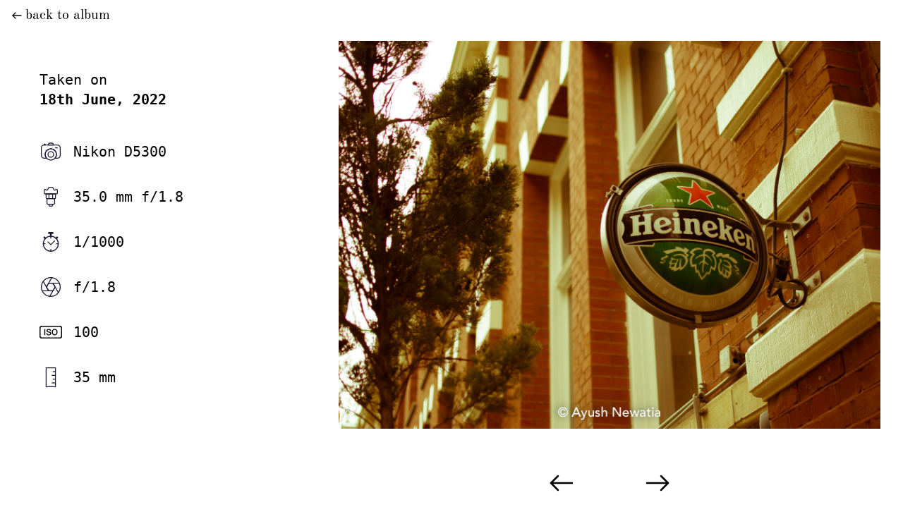

--- FILE ---
content_type: text/html; charset=utf-8
request_url: https://fslash42.com/albums/things_and_stuff/20220618-DSC_0016/
body_size: 3054
content:
<!DOCTYPE html>
<html lang="en">
  <head>
    <meta http-equiv="Content-Security-Policy" content="default-src 'self'; img-src 'self' data: cdn.fslash42.com; object-src 'none'">
    <meta charset="utf-8" />
<meta name="viewport" content="width=device-width, initial-scale=1.0" />

<title>
  Things and Stuff | ƒ/42
</title>

<meta name="description" content="Ayush&#39;s photography escapades...">

<meta name="twitter:card" content="summary_large_image">
<meta name="og:description" content="Ayush&#39;s photography escapades...">
<meta
  name="og:url"
  content="https://fslash42.com/albums/things_and_stuff/20220618-DSC_0016/">

<meta name="twitter:title" content='ƒ/42 | Things and Stuff'>
<meta name="og:title" content='ƒ/42 | Things and Stuff'>

<meta name="twitter:image" content="https://cdn.fslash42.com/albums/things_and_stuff/20220618-DSC_0016.jpg">
<meta name="og:image" content="https://cdn.fslash42.com/albums/things_and_stuff/20220618-DSC_0016.jpg">


<link rel="stylesheet" href="/assets/main.css" />
<script src="/_bridgetown/static/index.JQW5GPZ2.js" defer></script>

  </head>
  <body>
    <main>
      <div class="photo" id="swup">
  <div class="back-link">
    <a href="/albums/things_and_stuff/">
      <svg xmlns="http://www.w3.org/2000/svg" viewBox="0 0 24 24" fill="none" class="icon">
<path stroke-linejoin="round" stroke-linecap="round" stroke-width="2" d="M3 12H21"/>
<path stroke-linejoin="round" stroke-linecap="round" stroke-width="2" d="M9 6L3 12L9 18"/>
</svg>
      back to album
    </a>
  </div>

  <div class="photo__image transition-scale">
    <img src="https://cdn.fslash42.com/albums/things_and_stuff/20220618-DSC_0016.jpg">
  </div>

  <div class="photo__navigators">
    <div class="photo__navigator">
        <a href="/albums/things_and_stuff/20220618-DSC_0001"
            data-hotkey="left"
            data-swup-preload
            data-swup>
          <svg xmlns="http://www.w3.org/2000/svg" viewBox="0 0 24 24" fill="none" data-reactroot="" class="icon">
<path stroke-linejoin="round" stroke-linecap="round" stroke-width="1.5" d="M3 12H21"/>
<path stroke-linejoin="round" stroke-linecap="round" stroke-width="1.5" d="M9 6L3 12L9 18"/>
</svg>
        </a>
    </div>

    <div class="photo__navigator">
        <a href="/albums/things_and_stuff/20220621-DSC_0050"
            data-hotkey="right"
            data-swup-preload
            data-swup>
          <svg xmlns="http://www.w3.org/2000/svg" viewBox="0 0 24 24" fill="none" class="icon">
<path stroke-linejoin="round" stroke-linecap="round" stroke-width="1.5" d="M15 6L21 12L15 18"/>
<path stroke-linejoin="round" stroke-linecap="round" stroke-width="1.5" d="M21 12H3"/>
</svg>
        </a>
    </div>
  </div>

  <div class="photo__data-container transition-fade">
    <p>
      Taken on<br>
      <strong>18th June, 2022</strong>
      <br><br>
    </p>

    <div class="photo__data">
      <div title="Camera">
        <svg xmlns="http://www.w3.org/2000/svg" width="24" height="24" viewBox="0 0 24 24" fill="none" data-reactroot="" class="icon">
<path stroke-linejoin="round" stroke-linecap="round" stroke-width="1" stroke="#221b38" fill="none" d="M14.2764 3.55279C14.107 3.214 13.7607 3 13.382 3H10.618C10.2393 3 9.893 3.214 9.72361 3.55279L9 5H15L14.2764 3.55279Z"/>
<path stroke-width="1" stroke="#221b38" fill="none" d="M12 21C15.3137 21 18 18.3137 18 15C18 11.6863 15.3137 9 12 9C8.68629 9 6 11.6863 6 15C6 18.3137 8.68629 21 12 21Z" clip-rule="evenodd" fill-rule="evenodd"/>
<path stroke-linejoin="round" stroke-linecap="round" stroke-width="1" stroke="#221b38" fill="none" d="M5 5C3.34315 5 2 6.34315 2 8V16C2 17.6569 3.34315 19 5 19H7.52779C6.57771 17.9385 6 16.5367 6 15C6 11.6863 8.68629 9 12 9C15.3137 9 18 11.6863 18 15C18 16.5367 17.4223 17.9385 16.4722 19H19C20.6569 19 22 17.6569 22 16V8C22 6.34315 20.6569 5 19 5H5Z"/>
<path stroke-width="1" stroke="#221b38" fill="none" d="M12 18C13.6569 18 15 16.6569 15 15C15 13.3431 13.6569 12 12 12C10.3431 12 9 13.3431 9 15C9 16.6569 10.3431 18 12 18Z" clip-rule="evenodd" fill-rule="evenodd"/>
<rect stroke-linejoin="round" stroke-linecap="round" stroke-width="1" stroke="#221b38" fill="none" height="1" width="1" y="4" x="5"/>
<path stroke-linejoin="round" stroke-linecap="round" stroke-width="1" stroke="#221b38" d="M17 8H19"/>
</svg>
        Nikon D5300
      </div>

      <div title="Lens">
        <svg xmlns="http://www.w3.org/2000/svg" width="24" height="24" viewBox="0 0 24 24" fill="none" data-reactroot="" class="icon">
<path stroke-width="1" stroke="#221b38" fill="none" d="M11 22C10.4477 22 10 21.5523 10 21L10 20L14 20L14 21C14 21.5523 13.5523 22 13 22L11 22Z"/>
<path stroke-linecap="round" stroke-width="1" stroke="#221b38" fill="none" d="M9 20C8.44772 20 8 19.5523 8 19L8 14L16 14L16 19C16 19.5523 15.5523 20 15 20L9 20Z"/>
<path stroke-linecap="round" stroke-width="1" stroke="#221b38" fill="none" d="M8 14C7.44772 14 7 13.5523 7 13L7 9L17 9L17 13C17 13.5523 16.5523 14 16 14L8 14Z"/>
<path stroke-linejoin="round" stroke-linecap="round" stroke-width="1" stroke="#221b38" d="M10 14L10 9"/>
<path stroke-linejoin="round" stroke-linecap="round" stroke-width="1" stroke="#221b38" d="M14 14L14 9"/>
<path stroke-linecap="round" stroke-width="1" stroke="#221b38" fill="none" d="M6 9C5.44772 9 5 8.55229 5 8L5 5.21131C5 4.37916 5.95708 3.91106 6.61394 4.42195L7.08987 4.79212C7.57023 5.16573 8.27013 5.02728 8.57205 4.49891L9.71208 2.50386C9.89012 2.19229 10.2215 2 10.5803 2L13.4197 2C13.7785 2 14.1099 2.19229 14.2879 2.50386L15.4279 4.49891C15.7299 5.02728 16.4298 5.16573 16.9101 4.79212L17.3861 4.42196C18.0429 3.91107 19 4.37916 19 5.21131V8C19 8.55229 18.5523 9 18 9L6 9Z"/>
</svg>
        35.0 mm f/1.8
      </div>

      <div title="Shutter Speed">
        <svg xmlns="http://www.w3.org/2000/svg" width="24" height="24" viewBox="0 0 24 24" fill="none" data-reactroot="" class="icon">
<path stroke-linejoin="round" stroke-linecap="round" stroke-width="1" stroke="#221b38" d="M14 3H10C9.72 3 9.5 2.78 9.5 2.5C9.5 2.22 9.72 2 10 2H14C14.28 2 14.5 2.22 14.5 2.5C14.5 2.78 14.28 3 14 3Z"/>
<path stroke-linejoin="round" stroke-linecap="round" stroke-width="1" stroke="#221b38" d="M12.5 2H11.5V6H12.5V2Z"/>
<path stroke-linejoin="round" stroke-linecap="round" stroke-width="1" stroke="#221b38" d="M18.6522 6.65476L17.2946 8.01239L17.9946 8.71242L19.3523 7.35479L18.6522 6.65476Z"/>
<path stroke-linejoin="round" stroke-linecap="round" stroke-width="1" stroke="#221b38" d="M5.35469 6.64763L4.65466 7.34766L6.0123 8.70529L6.71232 8.00526L5.35469 6.64763Z"/>
<path stroke-linejoin="round" stroke-linecap="round" stroke-miterlimit="10" stroke-width="1" stroke="#221b38" fill="none" d="M12 22C16.4183 22 20 18.4183 20 14C20 9.58172 16.4183 6 12 6C7.58172 6 4 9.58172 4 14C4 18.4183 7.58172 22 12 22Z"/>
<path stroke-linejoin="round" stroke-linecap="round" stroke-width="1" stroke="#221b38" d="M9 12L12 15L16 11"/>
<path stroke-linejoin="round" stroke-linecap="round" stroke-width="1" stroke="#221b38" d="M6 14H4"/>
<path stroke-linejoin="round" stroke-linecap="round" stroke-width="1" stroke="#221b38" d="M20 14H18"/>
<path stroke-linejoin="round" stroke-linecap="round" stroke-width="1" stroke="#221b38" d="M12 8V6"/>
<path stroke-linejoin="round" stroke-linecap="round" stroke-width="1" stroke="#221b38" d="M12 22V20"/>
</svg>
        1/1000
      </div>

      <div title="Aperture">
        <svg xmlns="http://www.w3.org/2000/svg" width="24" height="24" viewBox="0 0 24 24" fill="none" data-reactroot="" class="icon">
<path stroke-linejoin="round" stroke-linecap="round" stroke-width="1" stroke="#221b38" fill="none" d="M12 22C17.5228 22 22 17.5228 22 12C22 6.47715 17.5228 2 12 2C6.47715 2 2 6.47715 2 12C2 17.5228 6.47715 22 12 22Z"/>
<path stroke-linejoin="round" stroke-linecap="round" stroke-width="1" stroke="#221b38" fill="none" d="M14.3099 8H9.68988L7.37988 12L9.68988 16H14.3099L16.6199 12L14.3099 8Z"/>
<path stroke-linejoin="round" stroke-linecap="round" stroke-width="1" stroke="#221b38" d="M9.68996 15.9999L3.95996 6.06995"/>
<path stroke-linejoin="round" stroke-linecap="round" stroke-width="1" stroke="#221b38" d="M7.37988 12.0001L9.68988 8.00006L13.1199 2.06006"/>
<path stroke-linejoin="round" stroke-linecap="round" stroke-width="1" stroke="#221b38" d="M16.6199 11.99L10.8799 21.94"/>
<path stroke-linejoin="round" stroke-linecap="round" stroke-width="1" stroke="#221b38" d="M20.0501 17.93L14.3101 8"/>
<path stroke-linejoin="round" stroke-linecap="round" stroke-width="1" stroke="#221b38" d="M14.3101 16H2.84009"/>
<path stroke-linejoin="round" stroke-linecap="round" stroke-width="1" stroke="#221b38" d="M21.1599 8H9.68994"/>
</svg>
        f/1.8
      </div>

      <div title="ISO">
        <svg xmlns="http://www.w3.org/2000/svg" viewBox="0 0 400 226" class="icon">
  <g>
    <g fill="none" stroke="#000" stroke-linejoin="round" stroke-width="20">
      <rect width="400" height="226" rx="40" stroke="none"/>
      <rect x="10" y="10" width="380" height="206" rx="30" fill="none"/>
    </g>
    <path d="M-147.264-137.811h18.687V-31.07h-18.687Zm53.819,71.16a23.9,23.9,0,0,0,2.093,10.465,18.9,18.9,0,0,0,5.83,7.1,24.863,24.863,0,0,0,8.6,4.036,41.562,41.562,0,0,0,10.539,1.271A33.843,33.843,0,0,0-55.922-45.2,21.169,21.169,0,0,0-48.9-48.86a13.234,13.234,0,0,0,3.887-5.158,15.436,15.436,0,0,0,1.2-5.905q0-6.129-2.766-9.045a15.8,15.8,0,0,0-6.055-4.111,126.61,126.61,0,0,0-13.23-3.962q-7.55-1.869-18.612-4.859a39.906,39.906,0,0,1-11.436-4.709,27.282,27.282,0,0,1-7.251-6.5,22.836,22.836,0,0,1-3.812-7.624,30.581,30.581,0,0,1-1.121-8.222,27.776,27.776,0,0,1,3.364-13.978,29.917,29.917,0,0,1,8.9-9.792,39.117,39.117,0,0,1,12.558-5.756,55.032,55.032,0,0,1,14.2-1.869,55.846,55.846,0,0,1,15.772,2.168,38.894,38.894,0,0,1,13.006,6.5,31.857,31.857,0,0,1,8.9,10.689,31.592,31.592,0,0,1,3.289,14.725H-46.8q-.747-10.315-7.026-14.576t-16-4.261a34.99,34.99,0,0,0-6.727.673,21.374,21.374,0,0,0-6.279,2.242,13.779,13.779,0,0,0-4.709,4.261,11.516,11.516,0,0,0-1.869,6.727q0,5.681,3.513,8.9A22.751,22.751,0,0,0-76.7-97.447q.6.15,4.709,1.271t9.194,2.467q5.083,1.345,9.941,2.616t6.952,1.869a31.151,31.151,0,0,1,9.119,4.485,28.752,28.752,0,0,1,6.5,6.5A26.852,26.852,0,0,1-26.4-70.388a28.69,28.69,0,0,1,1.271,8.372,30.2,30.2,0,0,1-3.663,15.323A31.088,31.088,0,0,1-38.431-36.3a41.916,41.916,0,0,1-13.6,5.905,65.074,65.074,0,0,1-15.548,1.869,63.979,63.979,0,0,1-17.192-2.242,40.241,40.241,0,0,1-14.053-6.877A33.648,33.648,0,0,1-108.4-49.533a39.567,39.567,0,0,1-3.737-17.117ZM36.616-125.1a29.919,29.919,0,0,0-14.725,3.438A28.873,28.873,0,0,0,11.8-112.471,41.476,41.476,0,0,0,6.044-99.39,60.242,60.242,0,0,0,4.175-84.44a60.242,60.242,0,0,0,1.869,14.95A41.476,41.476,0,0,0,11.8-56.41a28.873,28.873,0,0,0,10.091,9.194,29.919,29.919,0,0,0,14.725,3.438,29.919,29.919,0,0,0,14.725-3.438A28.873,28.873,0,0,0,61.432-56.41a41.476,41.476,0,0,0,5.756-13.081,60.242,60.242,0,0,0,1.869-14.95,60.242,60.242,0,0,0-1.869-14.95,41.476,41.476,0,0,0-5.756-13.081,28.873,28.873,0,0,0-10.091-9.194A29.919,29.919,0,0,0,36.616-125.1Zm0-15.249a49.622,49.622,0,0,1,21.453,4.485A48.033,48.033,0,0,1,74.14-123.758a53.836,53.836,0,0,1,10.091,17.79A65.443,65.443,0,0,1,87.744-84.44a65.905,65.905,0,0,1-3.513,21.677A53.836,53.836,0,0,1,74.14-44.974,47.189,47.189,0,0,1,58.069-32.939a50.337,50.337,0,0,1-21.453,4.41,50.337,50.337,0,0,1-21.453-4.41A47.189,47.189,0,0,1-.907-44.974,53.836,53.836,0,0,1-11-62.764,65.905,65.905,0,0,1-14.512-84.44,65.443,65.443,0,0,1-11-105.968,53.837,53.837,0,0,1-.907-123.758a48.033,48.033,0,0,1,16.071-12.109A49.622,49.622,0,0,1,36.616-140.352Z" transform="translate(232 197)"/>
  </g>
</svg>
        100
      </div>

      <div title="Focal Length">
        <svg xmlns="http://www.w3.org/2000/svg" width="24" height="24" viewBox="0 0 24 24" fill="none" data-reactroot="" class="icon">
<path stroke-linejoin="round" stroke-linecap="round" stroke-miterlimit="10" stroke-width="1" stroke="#221b38" fill="none" d="M17 2L7 2L7 22L17 22L17 2Z"/>
<path stroke-linejoin="round" stroke-miterlimit="10" stroke-width="1" stroke="#221b38" d="M17 6L14 6"/>
<path stroke-linejoin="round" stroke-miterlimit="10" stroke-width="1" stroke="#221b38" d="M17 10L13 10"/>
<path stroke-linejoin="round" stroke-miterlimit="10" stroke-width="1" stroke="#221b38" d="M17 14L14 14"/>
<path stroke-linejoin="round" stroke-miterlimit="10" stroke-width="1" stroke="#221b38" d="M17 18L13 18"/>
</svg>
        35 mm
      </div>
    </div>
  </div>
</div>

    </main>

    <footer>
  &copy;&nbsp;2025 <a href="mailto:ayush@hey.com">Ayush Newatia</a>
</footer>

  </body>
</html>


--- FILE ---
content_type: text/html; charset=utf-8
request_url: https://fslash42.com/albums/things_and_stuff/20220621-DSC_0050
body_size: 2775
content:
<!DOCTYPE html>
<html lang="en">
  <head>
    <meta http-equiv="Content-Security-Policy" content="default-src 'self'; img-src 'self' data: cdn.fslash42.com; object-src 'none'">
    <meta charset="utf-8" />
<meta name="viewport" content="width=device-width, initial-scale=1.0" />

<title>
  Things and Stuff | ƒ/42
</title>

<meta name="description" content="Ayush&#39;s photography escapades...">

<meta name="twitter:card" content="summary_large_image">
<meta name="og:description" content="Ayush&#39;s photography escapades...">
<meta
  name="og:url"
  content="https://fslash42.com/albums/things_and_stuff/20220621-DSC_0050/">

<meta name="twitter:title" content='ƒ/42 | Things and Stuff'>
<meta name="og:title" content='ƒ/42 | Things and Stuff'>

<meta name="twitter:image" content="https://cdn.fslash42.com/albums/things_and_stuff/20220621-DSC_0050.jpg">
<meta name="og:image" content="https://cdn.fslash42.com/albums/things_and_stuff/20220621-DSC_0050.jpg">


<link rel="stylesheet" href="/assets/main.css" />
<script src="/_bridgetown/static/index.JQW5GPZ2.js" defer></script>

  </head>
  <body>
    <main>
      <div class="photo" id="swup">
  <div class="back-link">
    <a href="/albums/things_and_stuff/">
      <svg xmlns="http://www.w3.org/2000/svg" viewBox="0 0 24 24" fill="none" class="icon">
<path stroke-linejoin="round" stroke-linecap="round" stroke-width="2" d="M3 12H21"/>
<path stroke-linejoin="round" stroke-linecap="round" stroke-width="2" d="M9 6L3 12L9 18"/>
</svg>
      back to album
    </a>
  </div>

  <div class="photo__image transition-scale">
    <img src="https://cdn.fslash42.com/albums/things_and_stuff/20220621-DSC_0050.jpg">
  </div>

  <div class="photo__navigators">
    <div class="photo__navigator">
        <a href="/albums/things_and_stuff/20220618-DSC_0016"
            data-hotkey="left"
            data-swup-preload
            data-swup>
          <svg xmlns="http://www.w3.org/2000/svg" viewBox="0 0 24 24" fill="none" data-reactroot="" class="icon">
<path stroke-linejoin="round" stroke-linecap="round" stroke-width="1.5" d="M3 12H21"/>
<path stroke-linejoin="round" stroke-linecap="round" stroke-width="1.5" d="M9 6L3 12L9 18"/>
</svg>
        </a>
    </div>

    <div class="photo__navigator">
        <a href="/albums/things_and_stuff/20220621-DSC_0098"
            data-hotkey="right"
            data-swup-preload
            data-swup>
          <svg xmlns="http://www.w3.org/2000/svg" viewBox="0 0 24 24" fill="none" class="icon">
<path stroke-linejoin="round" stroke-linecap="round" stroke-width="1.5" d="M15 6L21 12L15 18"/>
<path stroke-linejoin="round" stroke-linecap="round" stroke-width="1.5" d="M21 12H3"/>
</svg>
        </a>
    </div>
  </div>

  <div class="photo__data-container transition-fade">
    <p>
      Taken on<br>
      <strong>21st June, 2022</strong>
      <br><br>
    </p>

    <div class="photo__data">
      <div title="Camera">
        <svg xmlns="http://www.w3.org/2000/svg" width="24" height="24" viewBox="0 0 24 24" fill="none" data-reactroot="" class="icon">
<path stroke-linejoin="round" stroke-linecap="round" stroke-width="1" stroke="#221b38" fill="none" d="M14.2764 3.55279C14.107 3.214 13.7607 3 13.382 3H10.618C10.2393 3 9.893 3.214 9.72361 3.55279L9 5H15L14.2764 3.55279Z"/>
<path stroke-width="1" stroke="#221b38" fill="none" d="M12 21C15.3137 21 18 18.3137 18 15C18 11.6863 15.3137 9 12 9C8.68629 9 6 11.6863 6 15C6 18.3137 8.68629 21 12 21Z" clip-rule="evenodd" fill-rule="evenodd"/>
<path stroke-linejoin="round" stroke-linecap="round" stroke-width="1" stroke="#221b38" fill="none" d="M5 5C3.34315 5 2 6.34315 2 8V16C2 17.6569 3.34315 19 5 19H7.52779C6.57771 17.9385 6 16.5367 6 15C6 11.6863 8.68629 9 12 9C15.3137 9 18 11.6863 18 15C18 16.5367 17.4223 17.9385 16.4722 19H19C20.6569 19 22 17.6569 22 16V8C22 6.34315 20.6569 5 19 5H5Z"/>
<path stroke-width="1" stroke="#221b38" fill="none" d="M12 18C13.6569 18 15 16.6569 15 15C15 13.3431 13.6569 12 12 12C10.3431 12 9 13.3431 9 15C9 16.6569 10.3431 18 12 18Z" clip-rule="evenodd" fill-rule="evenodd"/>
<rect stroke-linejoin="round" stroke-linecap="round" stroke-width="1" stroke="#221b38" fill="none" height="1" width="1" y="4" x="5"/>
<path stroke-linejoin="round" stroke-linecap="round" stroke-width="1" stroke="#221b38" d="M17 8H19"/>
</svg>
        Nikon D5300
      </div>

      <div title="Lens">
        <svg xmlns="http://www.w3.org/2000/svg" width="24" height="24" viewBox="0 0 24 24" fill="none" data-reactroot="" class="icon">
<path stroke-width="1" stroke="#221b38" fill="none" d="M11 22C10.4477 22 10 21.5523 10 21L10 20L14 20L14 21C14 21.5523 13.5523 22 13 22L11 22Z"/>
<path stroke-linecap="round" stroke-width="1" stroke="#221b38" fill="none" d="M9 20C8.44772 20 8 19.5523 8 19L8 14L16 14L16 19C16 19.5523 15.5523 20 15 20L9 20Z"/>
<path stroke-linecap="round" stroke-width="1" stroke="#221b38" fill="none" d="M8 14C7.44772 14 7 13.5523 7 13L7 9L17 9L17 13C17 13.5523 16.5523 14 16 14L8 14Z"/>
<path stroke-linejoin="round" stroke-linecap="round" stroke-width="1" stroke="#221b38" d="M10 14L10 9"/>
<path stroke-linejoin="round" stroke-linecap="round" stroke-width="1" stroke="#221b38" d="M14 14L14 9"/>
<path stroke-linecap="round" stroke-width="1" stroke="#221b38" fill="none" d="M6 9C5.44772 9 5 8.55229 5 8L5 5.21131C5 4.37916 5.95708 3.91106 6.61394 4.42195L7.08987 4.79212C7.57023 5.16573 8.27013 5.02728 8.57205 4.49891L9.71208 2.50386C9.89012 2.19229 10.2215 2 10.5803 2L13.4197 2C13.7785 2 14.1099 2.19229 14.2879 2.50386L15.4279 4.49891C15.7299 5.02728 16.4298 5.16573 16.9101 4.79212L17.3861 4.42196C18.0429 3.91107 19 4.37916 19 5.21131V8C19 8.55229 18.5523 9 18 9L6 9Z"/>
</svg>
        18.0-300.0 mm f/3.5-6.3
      </div>

      <div title="Shutter Speed">
        <svg xmlns="http://www.w3.org/2000/svg" width="24" height="24" viewBox="0 0 24 24" fill="none" data-reactroot="" class="icon">
<path stroke-linejoin="round" stroke-linecap="round" stroke-width="1" stroke="#221b38" d="M14 3H10C9.72 3 9.5 2.78 9.5 2.5C9.5 2.22 9.72 2 10 2H14C14.28 2 14.5 2.22 14.5 2.5C14.5 2.78 14.28 3 14 3Z"/>
<path stroke-linejoin="round" stroke-linecap="round" stroke-width="1" stroke="#221b38" d="M12.5 2H11.5V6H12.5V2Z"/>
<path stroke-linejoin="round" stroke-linecap="round" stroke-width="1" stroke="#221b38" d="M18.6522 6.65476L17.2946 8.01239L17.9946 8.71242L19.3523 7.35479L18.6522 6.65476Z"/>
<path stroke-linejoin="round" stroke-linecap="round" stroke-width="1" stroke="#221b38" d="M5.35469 6.64763L4.65466 7.34766L6.0123 8.70529L6.71232 8.00526L5.35469 6.64763Z"/>
<path stroke-linejoin="round" stroke-linecap="round" stroke-miterlimit="10" stroke-width="1" stroke="#221b38" fill="none" d="M12 22C16.4183 22 20 18.4183 20 14C20 9.58172 16.4183 6 12 6C7.58172 6 4 9.58172 4 14C4 18.4183 7.58172 22 12 22Z"/>
<path stroke-linejoin="round" stroke-linecap="round" stroke-width="1" stroke="#221b38" d="M9 12L12 15L16 11"/>
<path stroke-linejoin="round" stroke-linecap="round" stroke-width="1" stroke="#221b38" d="M6 14H4"/>
<path stroke-linejoin="round" stroke-linecap="round" stroke-width="1" stroke="#221b38" d="M20 14H18"/>
<path stroke-linejoin="round" stroke-linecap="round" stroke-width="1" stroke="#221b38" d="M12 8V6"/>
<path stroke-linejoin="round" stroke-linecap="round" stroke-width="1" stroke="#221b38" d="M12 22V20"/>
</svg>
        1/320
      </div>

      <div title="Aperture">
        <svg xmlns="http://www.w3.org/2000/svg" width="24" height="24" viewBox="0 0 24 24" fill="none" data-reactroot="" class="icon">
<path stroke-linejoin="round" stroke-linecap="round" stroke-width="1" stroke="#221b38" fill="none" d="M12 22C17.5228 22 22 17.5228 22 12C22 6.47715 17.5228 2 12 2C6.47715 2 2 6.47715 2 12C2 17.5228 6.47715 22 12 22Z"/>
<path stroke-linejoin="round" stroke-linecap="round" stroke-width="1" stroke="#221b38" fill="none" d="M14.3099 8H9.68988L7.37988 12L9.68988 16H14.3099L16.6199 12L14.3099 8Z"/>
<path stroke-linejoin="round" stroke-linecap="round" stroke-width="1" stroke="#221b38" d="M9.68996 15.9999L3.95996 6.06995"/>
<path stroke-linejoin="round" stroke-linecap="round" stroke-width="1" stroke="#221b38" d="M7.37988 12.0001L9.68988 8.00006L13.1199 2.06006"/>
<path stroke-linejoin="round" stroke-linecap="round" stroke-width="1" stroke="#221b38" d="M16.6199 11.99L10.8799 21.94"/>
<path stroke-linejoin="round" stroke-linecap="round" stroke-width="1" stroke="#221b38" d="M20.0501 17.93L14.3101 8"/>
<path stroke-linejoin="round" stroke-linecap="round" stroke-width="1" stroke="#221b38" d="M14.3101 16H2.84009"/>
<path stroke-linejoin="round" stroke-linecap="round" stroke-width="1" stroke="#221b38" d="M21.1599 8H9.68994"/>
</svg>
        f/6.0
      </div>

      <div title="ISO">
        <svg xmlns="http://www.w3.org/2000/svg" viewBox="0 0 400 226" class="icon">
  <g>
    <g fill="none" stroke="#000" stroke-linejoin="round" stroke-width="20">
      <rect width="400" height="226" rx="40" stroke="none"/>
      <rect x="10" y="10" width="380" height="206" rx="30" fill="none"/>
    </g>
    <path d="M-147.264-137.811h18.687V-31.07h-18.687Zm53.819,71.16a23.9,23.9,0,0,0,2.093,10.465,18.9,18.9,0,0,0,5.83,7.1,24.863,24.863,0,0,0,8.6,4.036,41.562,41.562,0,0,0,10.539,1.271A33.843,33.843,0,0,0-55.922-45.2,21.169,21.169,0,0,0-48.9-48.86a13.234,13.234,0,0,0,3.887-5.158,15.436,15.436,0,0,0,1.2-5.905q0-6.129-2.766-9.045a15.8,15.8,0,0,0-6.055-4.111,126.61,126.61,0,0,0-13.23-3.962q-7.55-1.869-18.612-4.859a39.906,39.906,0,0,1-11.436-4.709,27.282,27.282,0,0,1-7.251-6.5,22.836,22.836,0,0,1-3.812-7.624,30.581,30.581,0,0,1-1.121-8.222,27.776,27.776,0,0,1,3.364-13.978,29.917,29.917,0,0,1,8.9-9.792,39.117,39.117,0,0,1,12.558-5.756,55.032,55.032,0,0,1,14.2-1.869,55.846,55.846,0,0,1,15.772,2.168,38.894,38.894,0,0,1,13.006,6.5,31.857,31.857,0,0,1,8.9,10.689,31.592,31.592,0,0,1,3.289,14.725H-46.8q-.747-10.315-7.026-14.576t-16-4.261a34.99,34.99,0,0,0-6.727.673,21.374,21.374,0,0,0-6.279,2.242,13.779,13.779,0,0,0-4.709,4.261,11.516,11.516,0,0,0-1.869,6.727q0,5.681,3.513,8.9A22.751,22.751,0,0,0-76.7-97.447q.6.15,4.709,1.271t9.194,2.467q5.083,1.345,9.941,2.616t6.952,1.869a31.151,31.151,0,0,1,9.119,4.485,28.752,28.752,0,0,1,6.5,6.5A26.852,26.852,0,0,1-26.4-70.388a28.69,28.69,0,0,1,1.271,8.372,30.2,30.2,0,0,1-3.663,15.323A31.088,31.088,0,0,1-38.431-36.3a41.916,41.916,0,0,1-13.6,5.905,65.074,65.074,0,0,1-15.548,1.869,63.979,63.979,0,0,1-17.192-2.242,40.241,40.241,0,0,1-14.053-6.877A33.648,33.648,0,0,1-108.4-49.533a39.567,39.567,0,0,1-3.737-17.117ZM36.616-125.1a29.919,29.919,0,0,0-14.725,3.438A28.873,28.873,0,0,0,11.8-112.471,41.476,41.476,0,0,0,6.044-99.39,60.242,60.242,0,0,0,4.175-84.44a60.242,60.242,0,0,0,1.869,14.95A41.476,41.476,0,0,0,11.8-56.41a28.873,28.873,0,0,0,10.091,9.194,29.919,29.919,0,0,0,14.725,3.438,29.919,29.919,0,0,0,14.725-3.438A28.873,28.873,0,0,0,61.432-56.41a41.476,41.476,0,0,0,5.756-13.081,60.242,60.242,0,0,0,1.869-14.95,60.242,60.242,0,0,0-1.869-14.95,41.476,41.476,0,0,0-5.756-13.081,28.873,28.873,0,0,0-10.091-9.194A29.919,29.919,0,0,0,36.616-125.1Zm0-15.249a49.622,49.622,0,0,1,21.453,4.485A48.033,48.033,0,0,1,74.14-123.758a53.836,53.836,0,0,1,10.091,17.79A65.443,65.443,0,0,1,87.744-84.44a65.905,65.905,0,0,1-3.513,21.677A53.836,53.836,0,0,1,74.14-44.974,47.189,47.189,0,0,1,58.069-32.939a50.337,50.337,0,0,1-21.453,4.41,50.337,50.337,0,0,1-21.453-4.41A47.189,47.189,0,0,1-.907-44.974,53.836,53.836,0,0,1-11-62.764,65.905,65.905,0,0,1-14.512-84.44,65.443,65.443,0,0,1-11-105.968,53.837,53.837,0,0,1-.907-123.758a48.033,48.033,0,0,1,16.071-12.109A49.622,49.622,0,0,1,36.616-140.352Z" transform="translate(232 197)"/>
  </g>
</svg>
        100
      </div>

      <div title="Focal Length">
        <svg xmlns="http://www.w3.org/2000/svg" width="24" height="24" viewBox="0 0 24 24" fill="none" data-reactroot="" class="icon">
<path stroke-linejoin="round" stroke-linecap="round" stroke-miterlimit="10" stroke-width="1" stroke="#221b38" fill="none" d="M17 2L7 2L7 22L17 22L17 2Z"/>
<path stroke-linejoin="round" stroke-miterlimit="10" stroke-width="1" stroke="#221b38" d="M17 6L14 6"/>
<path stroke-linejoin="round" stroke-miterlimit="10" stroke-width="1" stroke="#221b38" d="M17 10L13 10"/>
<path stroke-linejoin="round" stroke-miterlimit="10" stroke-width="1" stroke="#221b38" d="M17 14L14 14"/>
<path stroke-linejoin="round" stroke-miterlimit="10" stroke-width="1" stroke="#221b38" d="M17 18L13 18"/>
</svg>
        125 mm
      </div>
    </div>
  </div>
</div>

    </main>

    <footer>
  &copy;&nbsp;2025 <a href="mailto:ayush@hey.com">Ayush Newatia</a>
</footer>

  </body>
</html>


--- FILE ---
content_type: text/css; charset=utf-8
request_url: https://fslash42.com/assets/main.css
body_size: 2131
content:
html, body, div, span, applet, object, iframe, h1, h2, h3, h4, h5, h6,
p, blockquote, pre, a, abbr, acronym, address, big, cite, code,
del, dfn, em, img, ins, kbd, q, s, samp,
small, strike, strong, sub, sup, tt, var,
b, u, i, center, dl, dt, dd, ol, ul, li,
fieldset, form, label, legend, table, caption, tbody, tfoot,
thead, tr, th, td, article, aside, canvas, details, embed, figure,
figcaption, footer, header, hgroup, menu, nav, output, ruby, section, summary, time, mark, audio, video {
  margin: 0;
  padding: 0;
  border: 0;
  font: inherit;
  vertical-align: baseline;
}

/* HTML5 display-role reset for older browsers */
article, aside, details, figcaption, figure, footer, header, hgroup, menu, nav, section {
  display: block;
}

body {
  line-height: 1;
}

ol, ul {
  list-style: none;
}

blockquote, q {
  quotes: none;
}

blockquote:before, blockquote:after, q:before, q:after {
  content: "";
  content: none;
}

table {
  border-collapse: collapse;
  border-spacing: 0;
}

strong, b {
  font-weight: bold;
}

em, i {
  font-style: italic;
}

a img {
  border: none;
}

:root {
  --sizing-scale-base: 16px;
  --sizing-scale-1: calc(var(--sizing-scale-base) * 0.25);
  --sizing-scale-2: calc(var(--sizing-scale-base) * 0.5);
  --sizing-scale-3: calc(var(--sizing-scale-base) * 0.75);
  --sizing-scale-4: calc(var(--sizing-scale-base) * 1);
  --sizing-scale-5: calc(var(--sizing-scale-base) * 1.5);
  --sizing-scale-6: calc(var(--sizing-scale-base) * 2);
  --sizing-scale-7: calc(var(--sizing-scale-base) * 2.5);
  --sizing-scale-8: calc(var(--sizing-scale-base) * 3);
  --sizing-scale-9: calc(var(--sizing-scale-base) * 4);
  --sizing-scale-10: calc(var(--sizing-scale-base) * 6);
  --sizing-scale-11: calc(var(--sizing-scale-base) * 8);
  --sizing-scale-12: calc(var(--sizing-scale-base) * 12);
  --sizing-scale-13: calc(var(--sizing-scale-base) * 16);
  --sizing-scale-14: calc(var(--sizing-scale-base) * 24);
  --sizing-scale-15: calc(var(--sizing-scale-base) * 32);
  --sizing-scale-16: calc(var(--sizing-scale-base) * 40);
  --sizing-scale-17: calc(var(--sizing-scale-base) * 48);
  --sizing-scale-18: calc(var(--sizing-scale-base) * 56);
  --sizing-scale-19: calc(var(--sizing-scale-base) * 64);
  --text-scale-1: 12px;
  --text-scale-2: 14px;
  --text-scale-3: 16px;
  --text-scale-4: 18px;
  --text-scale-5: 20px;
  --text-scale-6: 24px;
  --text-scale-7: 30px;
  --text-scale-8: 36px;
  --text-scale-9: 48px;
  --text-scale-10: 60px;
  --text-scale-11: 72px;
  --text-scale-12: 88px;
}

.mt-sm {
  margin-top: 0.5em !important;
}

:root {
  --serif: "Old Standard TT", serif;
  --monospace: "Courier Prime", Courier, monospace;
}

@font-face {
  font-family: "Old Standard TT";
  src: local("Old Standard TT Italic"), local("OldStandardTT-Italic"), url("/fonts/OldStandardTT-Italic.woff2") format("woff2");
  font-weight: normal;
  font-style: italic;
  font-display: swap;
}
@font-face {
  font-family: "Old Standard TT";
  src: local("Old Standard TT Bold"), local("OldStandardTT-Bold"), url("/fonts/OldStandardTT-Bold.woff2") format("woff2");
  font-weight: bold;
  font-style: normal;
  font-display: swap;
}
@font-face {
  font-family: "Old Standard TT";
  src: local("Old Standard TT Regular"), local("OldStandardTT-Regular"), url("/fonts/OldStandardTT-Regular.woff2") format("woff2");
  font-weight: normal;
  font-style: normal;
  font-display: swap;
}
@font-face {
  font-family: "Courier Prime";
  src: local("Courier Prime Regular"), local("CourierPrime-Regular"), url("/fonts/CourierPrime-Regular.ttf") format("truetype");
  font-weight: normal;
  font-style: normal;
  font-display: swap;
}
@font-face {
  font-family: "Courier Prime";
  src: local("Courier Prime Italic"), local("CourierPrime-Italic"), url("/fonts/CourierPrime-Italic.ttf") format("truetype");
  font-weight: normal;
  font-style: italic;
  font-display: swap;
}
@font-face {
  font-family: "Courier Prime";
  src: local("Courier Prime Bold Italic"), local("CourierPrime-BoldItalic"), url("/fonts/CourierPrime-BoldItalic.ttf") format("truetype");
  font-weight: bold;
  font-style: italic;
  font-display: swap;
}
@font-face {
  font-family: "Courier Prime";
  src: local("Courier Prime Bold"), local("CourierPrime-Bold"), url("/fonts/CourierPrime-Bold.ttf") format("truetype");
  font-weight: bold;
  font-style: normal;
  font-display: swap;
}
a {
  text-decoration: none;
  color: inherit;
}

.back-link {
  position: absolute;
  top: var(--sizing-scale-2);
  left: var(--sizing-scale-4);
  font-family: var(--serif);
  font-size: var(--text-scale-5);
}

body {
  display: flex;
  flex-direction: column;
}

main {
  flex: 1 0 auto;
  min-height: 100vh;
}

nav {
  text-align: center;
}
nav a {
  font-size: 0.9em;
  text-decoration: underline;
}

.album {
  margin-top: var(--sizing-scale-5);
}
@media (max-width: 900px) {
  .album {
    margin-top: var(--sizing-scale-7);
  }
}
@media (max-width: 600px) {
  .album {
    margin-top: var(--sizing-scale-8);
  }
}
.album h1 {
  text-align: center;
}
.album .gallery {
  max-width: 90vw;
  margin: auto;
  grid-gap: var(--sizing-scale-8) var(--sizing-scale-6);
}
.album .polaroid {
  margin: auto;
}
.album .polaroid:hover {
  transform: translateY(-6px);
}

footer {
  text-align: center;
  font-size: var(--text-scale-4);
  margin: var(--sizing-scale-4);
}

.gallery {
  display: grid;
  grid-template-columns: repeat(auto-fill, minmax(296px, 1fr));
  grid-gap: var(--sizing-scale-10) var(--sizing-scale-8);
}

.home {
  margin-top: var(--sizing-scale-6);
}
.home h1 {
  text-align: center;
}
.home p {
  text-align: center;
  margin: auto;
  max-width: var(--sizing-scale-18);
  padding: 0 var(--sizing-scale-2);
}
.home p a {
  text-decoration: underline;
  text-decoration-thickness: 2px;
}
.home .polaroid-stack {
  margin: auto;
}
.home .gallery {
  max-width: 80vw;
  margin: auto;
}

.photo {
  --margin-top: var(--sizing-scale-4);
  width: 95vw;
  height: calc(100vh - var(--margin-top));
  margin: auto;
  margin-top: var(--margin-top);
  display: grid;
  grid-template-columns: 1fr 3fr;
  grid-template-rows: 90% 10%;
}
.photo .back-link a {
  display: flex;
  align-items: center;
}
.photo .back-link a:hover {
  text-decoration: underline;
}
.photo .back-link .icon {
  height: var(--sizing-scale-4);
  width: var(--sizing-scale-4);
  stroke: black;
  margin-right: var(--sizing-scale-1);
}
.photo__image {
  grid-column: 2;
  grid-row: 1;
}
.photo__image > img {
  height: 100%;
  width: 100%;
  display: block;
  object-fit: contain;
}
.photo__navigators {
  display: flex;
  align-items: center;
  justify-content: center;
  grid-column: 2;
  grid-row: 2;
}
.photo__navigators a:focus .icon, .photo__navigators a.clicked .icon {
  transform: translate(2px, 2px);
}
.photo__navigators .icon {
  display: block;
  margin: var(--sizing-scale-4) var(--sizing-scale-8);
  width: var(--sizing-scale-7);
  height: var(--sizing-scale-7);
  stroke: black;
}
@media (max-width: 1100px) {
  .photo__navigators .icon {
    width: var(--sizing-scale-6);
    height: var(--sizing-scale-6);
  }
}
@media (max-width: 600px) {
  .photo__navigators .icon {
    width: var(--sizing-scale-5);
    height: var(--sizing-scale-5);
  }
}
.photo__data-container {
  width: 35vw;
  margin: auto;
  font-size: var(--text-scale-5);
  font-family: monospace;
  grid-column: 1;
  grid-row: 1;
  align-self: center;
}
.photo__data-container p {
  margin: 0 var(--sizing-scale-5);
}
.photo__data {
  display: flex;
  flex-direction: column;
  align-items: flex-start;
  justify-content: center;
}
.photo__data > div {
  flex: 1 1 auto;
  display: flex;
  align-items: center;
  margin: var(--sizing-scale-4) var(--sizing-scale-5);
}
.photo__data > div svg {
  flex: 0 0 auto;
}
@media (max-width: 600px) {
  .photo__data > div {
    justify-content: flex-start;
    margin: var(--sizing-scale-4) var(--sizing-scale-3);
  }
}
.photo__data .icon {
  width: var(--sizing-scale-6);
  height: var(--sizing-scale-6);
  margin-right: var(--sizing-scale-4);
}
@media (max-width: 1100px) {
  .photo {
    --margin-top: var(--sizing-scale-8);
    height: auto;
    grid-template-columns: 1fr;
    grid-template-rows: 80vh var(--sizing-scale-9) 1fr;
  }
  .photo__image {
    grid-column: 1;
    grid-row: 1;
  }
  .photo__navigators {
    grid-column: 1;
    grid-row: 2;
  }
  .photo__data-container {
    grid-column: 1;
    grid-row: 3;
    width: 90%;
    margin: auto;
  }
  .photo__data-container p {
    text-align: center;
    margin: auto;
  }
  .photo__data {
    flex-direction: row;
    flex-wrap: wrap;
    align-items: center;
    justify-content: center;
  }
  .photo__data > div {
    justify-content: center;
  }
}
.photo .hidden {
  visibility: hidden;
}
@media (max-width: 900px) {
  .photo__data {
    display: grid;
    grid-template-columns: repeat(auto-fit, minmax(220px, 1fr));
  }
  .photo__data > div {
    justify-content: unset;
  }
}
@media (max-width: 600px) {
  .photo {
    grid-template-rows: 70vh var(--sizing-scale-9) 1fr;
  }
  .photo__data-container {
    width: 60%;
  }
}

:root {
  --polaroid-width: 296px;
  --polaroid-height: calc(var(--polaroid-width) * 1.15);
}

.polaroid {
  width: var(--polaroid-width);
  height: var(--polaroid-height);
  background: white;
  box-shadow: 1px 4px 12px rgba(0, 0, 0, 0.5);
  transition: transform 0.1s linear;
}
.polaroid img {
  --size: calc(var(--polaroid-width) * 0.88);
  display: block;
  margin: auto;
  padding-top: calc(var(--polaroid-width) * 0.06);
  width: var(--size);
  height: var(--size);
  object-fit: cover;
}

.polaroid-stack {
  overflow: visible;
  position: relative;
}
.polaroid-stack > div {
  width: var(--polaroid-width);
  height: var(--polaroid-height);
  margin: auto;
}
.polaroid-stack > div .polaroid {
  position: absolute;
  top: 0px;
}
.polaroid-stack > div .polaroid:nth-child(1) {
  transform: rotate(4deg);
}
.polaroid-stack > div .polaroid:nth-child(2) {
  transform: rotate(-3deg);
}
.polaroid-stack > div .polaroid:nth-child(3) {
  transform: rotate(3deg);
}
.polaroid-stack > div .polaroid:nth-child(4) {
  transform: rotate(-5deg);
}
.polaroid-stack > figcaption {
  text-align: center;
  margin-top: var(--sizing-scale-8);
  text-decoration: none;
  font-family: var(--serif);
  font-size: var(--text-scale-7);
}
.polaroid-stack:hover > div .polaroid:nth-child(1) {
  transform: rotate(6deg);
}
.polaroid-stack:hover > div .polaroid:nth-child(2) {
  transform: rotate(-5deg);
}
.polaroid-stack:hover > div .polaroid:nth-child(3) {
  transform: rotate(5deg);
}
.polaroid-stack:hover > div .polaroid:nth-child(4) {
  transform: rotate(-7deg);
}

.transition-scale {
  transition-property: opacity, transform;
  transition-duration: 0.3s;
  transition-timing-function: ease-in-out;
  transform: scale(1, 1);
  opacity: 1;
}

.transition-fade {
  transition: opacity 0.2s linear;
  opacity: 1;
}

html.is-animating .transition-scale {
  transform: scale(0, 0);
  opacity: 0;
}
html.is-animating .transition-fade {
  opacity: 0;
}

body {
  font-family: var(--monospace);
  line-height: 1.4;
  font-size: var(--text-scale-6);
}
@media (max-width: 600px) {
  body {
    font-size: var(--text-scale-5);
  }
}

h1 {
  font-family: var(--serif);
  font-size: var(--text-scale-12);
  line-height: 1.2;
}
@media (max-width: 900px) {
  h1 {
    font-size: var(--text-scale-11);
  }
}
@media (max-width: 600px) {
  h1 {
    font-size: var(--text-scale-10);
  }
}

h2 {
  font-family: var(--serif);
  font-size: var(--text-scale-9);
  line-height: 1.2;
}
@media (max-width: 900px) {
  h2 {
    font-size: var(--text-scale-8);
  }
}
@media (max-width: 600px) {
  h2 {
    font-size: var(--text-scale-7);
  }
}

h3 {
  font-family: var(--serif);
  font-size: var(--text-scale-8);
  line-height: 1.2;
}
@media (max-width: 900px) {
  h3 {
    font-size: var(--text-scale-7);
  }
}
@media (max-width: 600px) {
  h3 {
    font-size: var(--text-scale-6);
  }
}

h4 {
  font-family: var(--serif);
  font-size: var(--text-scale-7);
  line-height: 1.2;
}
@media (max-width: 600px) {
  h4 {
    font-size: var(--text-scale-6);
  }
}

/*# sourceMappingURL=main.css.map */
